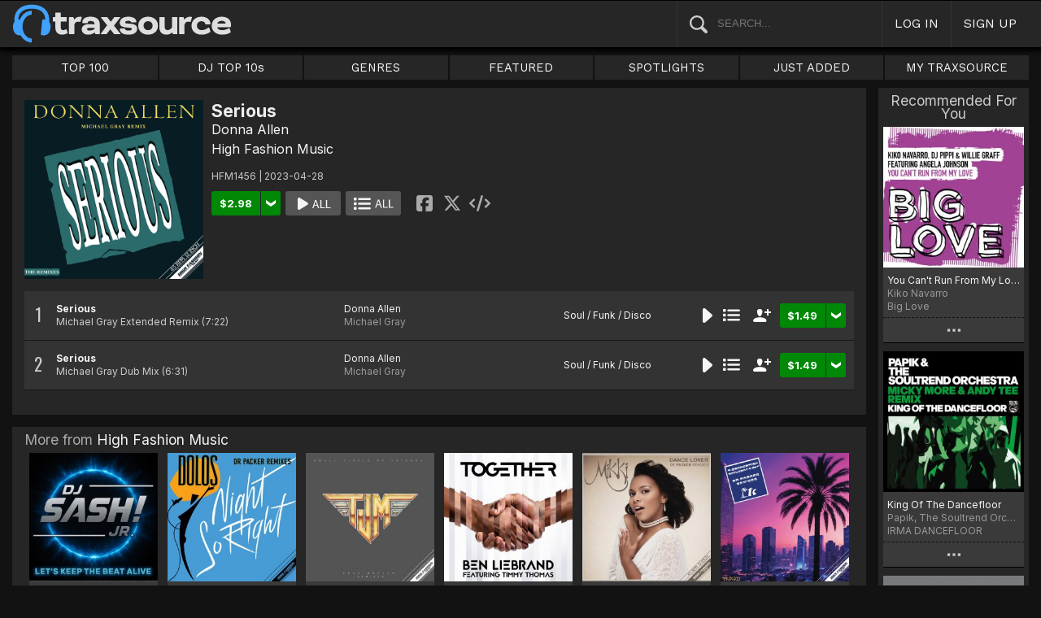

--- FILE ---
content_type: image/svg+xml
request_url: https://geo-w-static.traxsource.com/img/playlist-il.svg
body_size: 7131
content:
<?xml version="1.0" encoding="UTF-8" standalone="no"?>
<!-- Created with Inkscape (http://www.inkscape.org/) -->

<svg
   width="101"
   height="15"
   viewBox="0 0 26.722914 3.9687502"
   version="1.1"
   id="svg8"
   inkscape:version="1.3 (0e150ed6c4, 2023-07-21)"
   sodipodi:docname="playlist-il.svg"
   xmlns:inkscape="http://www.inkscape.org/namespaces/inkscape"
   xmlns:sodipodi="http://sodipodi.sourceforge.net/DTD/sodipodi-0.dtd"
   xmlns="http://www.w3.org/2000/svg"
   xmlns:svg="http://www.w3.org/2000/svg"
   xmlns:rdf="http://www.w3.org/1999/02/22-rdf-syntax-ns#"
   xmlns:cc="http://creativecommons.org/ns#"
   xmlns:dc="http://purl.org/dc/elements/1.1/">

  <g
     inkscape:label="Layer 1"
     inkscape:groupmode="layer"
     id="layer1"
     transform="translate(0,-293.03123)">
    <g
	   fill="#f6f6f6"
       id="g3"
       transform="translate(-10.583333,4.99781)"
       style="display:inline">
      <path
         fill="#f6f6f6"
         d="m 12.283324,291.22944 c -0.170965,0 -0.309089,0.13813 -0.309089,0.30909 0,0.17098 0.138124,0.30909 0.309089,0.30909 h 3.547169 c 0.170965,0 0.30909,-0.13811 0.30909,-0.30909 0,-0.17096 -0.138125,-0.30909 -0.30909,-0.30909 z M 10.81515,291.0749 c -0.128466,0 -0.231817,0.10335 -0.231817,0.23182 v 0.46363 c 0,0.12847 0.103351,0.23182 0.231817,0.23182 h 0.463634 c 0.128465,0 0.231816,-0.10335 0.231816,-0.23182 v -0.46363 c 0,-0.12847 -0.103351,-0.23182 -0.231816,-0.23182 z"
         id="path1"
         style="display:inline;stroke-width:0.00965903"
         sodipodi:nodetypes="ssssssssssssssss" />
      <path
         fill="#f6f6f6"
         d="m 12.283324,288.18796 c -0.170965,0 -0.309089,0.13813 -0.309089,0.30909 0,0.17098 0.138124,0.30909 0.309089,0.30909 h 3.547169 c 0.170965,0 0.30909,-0.13811 0.30909,-0.30909 0,-0.17096 -0.138125,-0.30909 -0.30909,-0.30909 z m -1.468174,-0.15454 c -0.128466,0 -0.231817,0.10335 -0.231817,0.23182 v 0.46363 c 0,0.12847 0.103351,0.23182 0.231817,0.23182 h 0.463634 c 0.128465,0 0.231816,-0.10335 0.231816,-0.23182 v -0.46363 c 0,-0.12847 -0.103351,-0.23182 -0.231816,-0.23182 z"
         id="path2"
         style="display:inline;stroke-width:0.00965903"
         sodipodi:nodetypes="ssssssssssssssss" />
      <path
         fill="#f6f6f6"
         d="m 12.283324,289.7087 c -0.170965,0 -0.309089,0.13813 -0.309089,0.30909 0,0.17098 0.138124,0.30909 0.309089,0.30909 h 3.547169 c 0.170965,0 0.30909,-0.13811 0.30909,-0.30909 0,-0.17096 -0.138125,-0.30909 -0.30909,-0.30909 z m -1.468174,-0.15454 c -0.128466,0 -0.231817,0.10335 -0.231817,0.23182 v 0.46363 c 0,0.12847 0.103351,0.23182 0.231817,0.23182 h 0.463634 c 0.128465,0 0.231816,-0.10335 0.231816,-0.23182 v -0.46363 c 0,-0.12847 -0.103351,-0.23182 -0.231816,-0.23182 z"
         id="path3"
         style="display:inline;stroke-width:0.00965903"
         sodipodi:nodetypes="ssssssssssssssss" />
    </g>
    <g
       fill="#40a0ff"
       id="g6"
       transform="translate(1.5975182e-8,4.99781)"
       style="display:inline;fill:#40a0ff;fill-opacity:1">
      <path
         d="m 12.283324,291.22944 c -0.170965,0 -0.309089,0.13813 -0.309089,0.30909 0,0.17098 0.138124,0.30909 0.309089,0.30909 h 3.547169 c 0.170965,0 0.30909,-0.13811 0.30909,-0.30909 0,-0.17096 -0.138125,-0.30909 -0.30909,-0.30909 z M 10.81515,291.0749 c -0.128466,0 -0.231817,0.10335 -0.231817,0.23182 v 0.46363 c 0,0.12847 0.103351,0.23182 0.231817,0.23182 h 0.463634 c 0.128465,0 0.231816,-0.10335 0.231816,-0.23182 v -0.46363 c 0,-0.12847 -0.103351,-0.23182 -0.231816,-0.23182 z"
         id="path4"
         style="display:inline;stroke-width:0.00965903;fill:#40a0ff;fill-opacity:1"
         sodipodi:nodetypes="ssssssssssssssss" />
      <path
         d="m 12.283324,288.18796 c -0.170965,0 -0.309089,0.13813 -0.309089,0.30909 0,0.17098 0.138124,0.30909 0.309089,0.30909 h 3.547169 c 0.170965,0 0.30909,-0.13811 0.30909,-0.30909 0,-0.17096 -0.138125,-0.30909 -0.30909,-0.30909 z m -1.468174,-0.15454 c -0.128466,0 -0.231817,0.10335 -0.231817,0.23182 v 0.46363 c 0,0.12847 0.103351,0.23182 0.231817,0.23182 h 0.463634 c 0.128465,0 0.231816,-0.10335 0.231816,-0.23182 v -0.46363 c 0,-0.12847 -0.103351,-0.23182 -0.231816,-0.23182 z"
         id="path5"
         style="display:inline;stroke-width:0.00965903;fill:#40a0ff;fill-opacity:1"
         sodipodi:nodetypes="ssssssssssssssss" />
      <path
         d="m 12.283324,289.7087 c -0.170965,0 -0.309089,0.13813 -0.309089,0.30909 0,0.17098 0.138124,0.30909 0.309089,0.30909 h 3.547169 c 0.170965,0 0.30909,-0.13811 0.30909,-0.30909 0,-0.17096 -0.138125,-0.30909 -0.30909,-0.30909 z m -1.468174,-0.15454 c -0.128466,0 -0.231817,0.10335 -0.231817,0.23182 v 0.46363 c 0,0.12847 0.103351,0.23182 0.231817,0.23182 h 0.463634 c 0.128465,0 0.231816,-0.10335 0.231816,-0.23182 v -0.46363 c 0,-0.12847 -0.103351,-0.23182 -0.231816,-0.23182 z"
         id="path6"
         style="display:inline;stroke-width:0.00965903;fill:#40a0ff;fill-opacity:1"
         sodipodi:nodetypes="ssssssssssssssss" />
    </g>
    <g
       fill="#3b72af"
	   id="g9"
       transform="translate(10.583333,4.99781)"
       style="display:inline;fill:#3b72af;fill-opacity:1">
      <path
         d="m 12.283324,291.22944 c -0.170965,0 -0.309089,0.13813 -0.309089,0.30909 0,0.17098 0.138124,0.30909 0.309089,0.30909 h 3.547169 c 0.170965,0 0.30909,-0.13811 0.30909,-0.30909 0,-0.17096 -0.138125,-0.30909 -0.30909,-0.30909 z M 10.81515,291.0749 c -0.128466,0 -0.231817,0.10335 -0.231817,0.23182 v 0.46363 c 0,0.12847 0.103351,0.23182 0.231817,0.23182 h 0.463634 c 0.128465,0 0.231816,-0.10335 0.231816,-0.23182 v -0.46363 c 0,-0.12847 -0.103351,-0.23182 -0.231816,-0.23182 z"
         id="path7"
         style="display:inline;fill:#3b72af;fill-opacity:1;stroke-width:0.00965903"
         sodipodi:nodetypes="ssssssssssssssss" />
      <path
         d="m 12.283324,288.18796 c -0.170965,0 -0.309089,0.13813 -0.309089,0.30909 0,0.17098 0.138124,0.30909 0.309089,0.30909 h 3.547169 c 0.170965,0 0.30909,-0.13811 0.30909,-0.30909 0,-0.17096 -0.138125,-0.30909 -0.30909,-0.30909 z m -1.468174,-0.15454 c -0.128466,0 -0.231817,0.10335 -0.231817,0.23182 v 0.46363 c 0,0.12847 0.103351,0.23182 0.231817,0.23182 h 0.463634 c 0.128465,0 0.231816,-0.10335 0.231816,-0.23182 v -0.46363 c 0,-0.12847 -0.103351,-0.23182 -0.231816,-0.23182 z"
         id="path8"
         style="display:inline;fill:#3b72af;fill-opacity:1;stroke-width:0.00965903"
         sodipodi:nodetypes="ssssssssssssssss" />
      <path
         d="m 12.283324,289.7087 c -0.170965,0 -0.309089,0.13813 -0.309089,0.30909 0,0.17098 0.138124,0.30909 0.309089,0.30909 h 3.547169 c 0.170965,0 0.30909,-0.13811 0.30909,-0.30909 0,-0.17096 -0.138125,-0.30909 -0.30909,-0.30909 z m -1.468174,-0.15454 c -0.128466,0 -0.231817,0.10335 -0.231817,0.23182 v 0.46363 c 0,0.12847 0.103351,0.23182 0.231817,0.23182 h 0.463634 c 0.128465,0 0.231816,-0.10335 0.231816,-0.23182 v -0.46363 c 0,-0.12847 -0.103351,-0.23182 -0.231816,-0.23182 z"
         id="path9"
         style="display:inline;fill:#3b72af;fill-opacity:1;stroke-width:0.00965903"
         sodipodi:nodetypes="ssssssssssssssss" />
    </g>
  </g>
</svg>
